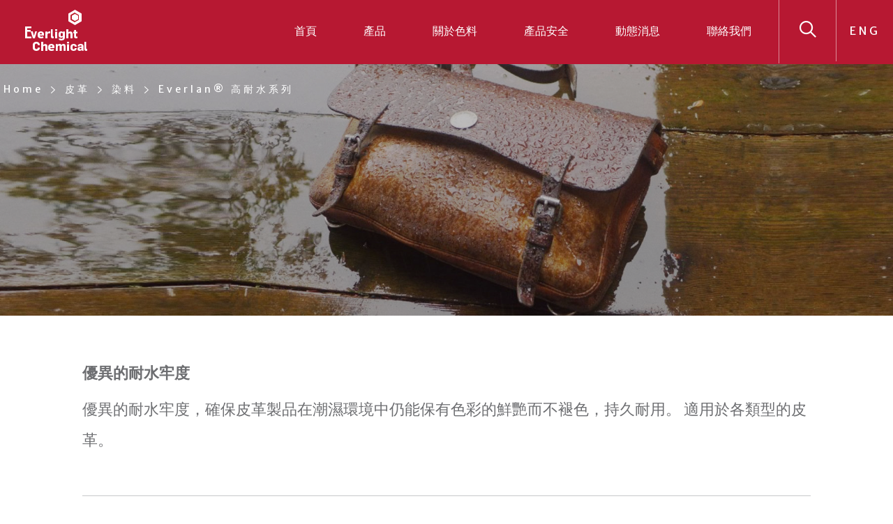

--- FILE ---
content_type: text/html; charset=UTF-8
request_url: https://everlight-ccbu.com/products/leather/leather-dyes/highwater/
body_size: 16217
content:

<!doctype html>
<!--[if lt IE 7]><html class="no-js ie ie6 lt-ie9 lt-ie8 lt-ie7" lang="zh-hant"> <![endif]-->
<!--[if IE 7]><html class="no-js ie ie7 lt-ie9 lt-ie8" lang="zh-hant"> <![endif]-->
<!--[if IE 8]><html class="no-js ie ie8 lt-ie9" lang="zh-hant"> <![endif]-->
<!--[if gt IE 8]><!--><html class="no-js" lang="zh-hant"> <!--<![endif]-->
<head><meta charset="UTF-8" /><script>if(navigator.userAgent.match(/MSIE|Internet Explorer/i)||navigator.userAgent.match(/Trident\/7\..*?rv:11/i)){var href=document.location.href;if(!href.match(/[?&]nowprocket/)){if(href.indexOf("?")==-1){if(href.indexOf("#")==-1){document.location.href=href+"?nowprocket=1"}else{document.location.href=href.replace("#","?nowprocket=1#")}}else{if(href.indexOf("#")==-1){document.location.href=href+"&nowprocket=1"}else{document.location.href=href.replace("#","&nowprocket=1#")}}}}</script><script>class RocketLazyLoadScripts{constructor(){this.v="1.2.4",this.triggerEvents=["keydown","mousedown","mousemove","touchmove","touchstart","touchend","wheel"],this.userEventHandler=this._triggerListener.bind(this),this.touchStartHandler=this._onTouchStart.bind(this),this.touchMoveHandler=this._onTouchMove.bind(this),this.touchEndHandler=this._onTouchEnd.bind(this),this.clickHandler=this._onClick.bind(this),this.interceptedClicks=[],window.addEventListener("pageshow",t=>{this.persisted=t.persisted}),window.addEventListener("DOMContentLoaded",()=>{this._preconnect3rdParties()}),this.delayedScripts={normal:[],async:[],defer:[]},this.trash=[],this.allJQueries=[]}_addUserInteractionListener(t){if(document.hidden){t._triggerListener();return}this.triggerEvents.forEach(e=>window.addEventListener(e,t.userEventHandler,{passive:!0})),window.addEventListener("touchstart",t.touchStartHandler,{passive:!0}),window.addEventListener("mousedown",t.touchStartHandler),document.addEventListener("visibilitychange",t.userEventHandler)}_removeUserInteractionListener(){this.triggerEvents.forEach(t=>window.removeEventListener(t,this.userEventHandler,{passive:!0})),document.removeEventListener("visibilitychange",this.userEventHandler)}_onTouchStart(t){"HTML"!==t.target.tagName&&(window.addEventListener("touchend",this.touchEndHandler),window.addEventListener("mouseup",this.touchEndHandler),window.addEventListener("touchmove",this.touchMoveHandler,{passive:!0}),window.addEventListener("mousemove",this.touchMoveHandler),t.target.addEventListener("click",this.clickHandler),this._renameDOMAttribute(t.target,"onclick","rocket-onclick"),this._pendingClickStarted())}_onTouchMove(t){window.removeEventListener("touchend",this.touchEndHandler),window.removeEventListener("mouseup",this.touchEndHandler),window.removeEventListener("touchmove",this.touchMoveHandler,{passive:!0}),window.removeEventListener("mousemove",this.touchMoveHandler),t.target.removeEventListener("click",this.clickHandler),this._renameDOMAttribute(t.target,"rocket-onclick","onclick"),this._pendingClickFinished()}_onTouchEnd(){window.removeEventListener("touchend",this.touchEndHandler),window.removeEventListener("mouseup",this.touchEndHandler),window.removeEventListener("touchmove",this.touchMoveHandler,{passive:!0}),window.removeEventListener("mousemove",this.touchMoveHandler)}_onClick(t){t.target.removeEventListener("click",this.clickHandler),this._renameDOMAttribute(t.target,"rocket-onclick","onclick"),this.interceptedClicks.push(t),t.preventDefault(),t.stopPropagation(),t.stopImmediatePropagation(),this._pendingClickFinished()}_replayClicks(){window.removeEventListener("touchstart",this.touchStartHandler,{passive:!0}),window.removeEventListener("mousedown",this.touchStartHandler),this.interceptedClicks.forEach(t=>{t.target.dispatchEvent(new MouseEvent("click",{view:t.view,bubbles:!0,cancelable:!0}))})}_waitForPendingClicks(){return new Promise(t=>{this._isClickPending?this._pendingClickFinished=t:t()})}_pendingClickStarted(){this._isClickPending=!0}_pendingClickFinished(){this._isClickPending=!1}_renameDOMAttribute(t,e,r){t.hasAttribute&&t.hasAttribute(e)&&(event.target.setAttribute(r,event.target.getAttribute(e)),event.target.removeAttribute(e))}_triggerListener(){this._removeUserInteractionListener(this),"loading"===document.readyState?document.addEventListener("DOMContentLoaded",this._loadEverythingNow.bind(this)):this._loadEverythingNow()}_preconnect3rdParties(){let t=[];document.querySelectorAll("script[type=rocketlazyloadscript][data-rocket-src]").forEach(e=>{let r=e.getAttribute("data-rocket-src");if(r&&0!==r.indexOf("data:")){0===r.indexOf("//")&&(r=location.protocol+r);try{let i=new URL(r).origin;i!==location.origin&&t.push({src:i,crossOrigin:e.crossOrigin||"module"===e.getAttribute("data-rocket-type")})}catch(n){}}}),t=[...new Map(t.map(t=>[JSON.stringify(t),t])).values()],this._batchInjectResourceHints(t,"preconnect")}async _loadEverythingNow(){this.lastBreath=Date.now(),this._delayEventListeners(),this._delayJQueryReady(this),this._handleDocumentWrite(),this._registerAllDelayedScripts(),this._preloadAllScripts(),await this._loadScriptsFromList(this.delayedScripts.normal),await this._loadScriptsFromList(this.delayedScripts.defer),await this._loadScriptsFromList(this.delayedScripts.async);try{await this._triggerDOMContentLoaded(),await this._pendingWebpackRequests(this),await this._triggerWindowLoad()}catch(t){console.error(t)}window.dispatchEvent(new Event("rocket-allScriptsLoaded")),this._waitForPendingClicks().then(()=>{this._replayClicks()}),this._emptyTrash()}_registerAllDelayedScripts(){document.querySelectorAll("script[type=rocketlazyloadscript]").forEach(t=>{t.hasAttribute("data-rocket-src")?t.hasAttribute("async")&&!1!==t.async?this.delayedScripts.async.push(t):t.hasAttribute("defer")&&!1!==t.defer||"module"===t.getAttribute("data-rocket-type")?this.delayedScripts.defer.push(t):this.delayedScripts.normal.push(t):this.delayedScripts.normal.push(t)})}async _transformScript(t){if(await this._littleBreath(),!0===t.noModule&&"noModule"in HTMLScriptElement.prototype){t.setAttribute("data-rocket-status","skipped");return}return new Promise(navigator.userAgent.indexOf("Firefox/")>0||""===navigator.vendor?e=>{let r=document.createElement("script");[...t.attributes].forEach(t=>{let e=t.nodeName;"type"!==e&&("data-rocket-type"===e&&(e="type"),"data-rocket-src"===e&&(e="src"),r.setAttribute(e,t.nodeValue))}),t.text&&(r.text=t.text),r.hasAttribute("src")?(r.addEventListener("load",e),r.addEventListener("error",e)):(r.text=t.text,e());try{t.parentNode.replaceChild(r,t)}catch(i){e()}}:e=>{function r(){t.setAttribute("data-rocket-status","failed"),e()}try{let i=t.getAttribute("data-rocket-type"),n=t.getAttribute("data-rocket-src");i?(t.type=i,t.removeAttribute("data-rocket-type")):t.removeAttribute("type"),t.addEventListener("load",function r(){t.setAttribute("data-rocket-status","executed"),e()}),t.addEventListener("error",r),n?(t.removeAttribute("data-rocket-src"),t.src=n):t.src="data:text/javascript;base64,"+window.btoa(unescape(encodeURIComponent(t.text)))}catch(s){r()}})}async _loadScriptsFromList(t){let e=t.shift();return e&&e.isConnected?(await this._transformScript(e),this._loadScriptsFromList(t)):Promise.resolve()}_preloadAllScripts(){this._batchInjectResourceHints([...this.delayedScripts.normal,...this.delayedScripts.defer,...this.delayedScripts.async],"preload")}_batchInjectResourceHints(t,e){var r=document.createDocumentFragment();t.forEach(t=>{let i=t.getAttribute&&t.getAttribute("data-rocket-src")||t.src;if(i){let n=document.createElement("link");n.href=i,n.rel=e,"preconnect"!==e&&(n.as="script"),t.getAttribute&&"module"===t.getAttribute("data-rocket-type")&&(n.crossOrigin=!0),t.crossOrigin&&(n.crossOrigin=t.crossOrigin),t.integrity&&(n.integrity=t.integrity),r.appendChild(n),this.trash.push(n)}}),document.head.appendChild(r)}_delayEventListeners(){let t={};function e(e,r){!function e(r){!t[r]&&(t[r]={originalFunctions:{add:r.addEventListener,remove:r.removeEventListener},eventsToRewrite:[]},r.addEventListener=function(){arguments[0]=i(arguments[0]),t[r].originalFunctions.add.apply(r,arguments)},r.removeEventListener=function(){arguments[0]=i(arguments[0]),t[r].originalFunctions.remove.apply(r,arguments)});function i(e){return t[r].eventsToRewrite.indexOf(e)>=0?"rocket-"+e:e}}(e),t[e].eventsToRewrite.push(r)}function r(t,e){let r=t[e];Object.defineProperty(t,e,{get:()=>r||function(){},set(i){t["rocket"+e]=r=i}})}e(document,"DOMContentLoaded"),e(window,"DOMContentLoaded"),e(window,"load"),e(window,"pageshow"),e(document,"readystatechange"),r(document,"onreadystatechange"),r(window,"onload"),r(window,"onpageshow")}_delayJQueryReady(t){let e;function r(t){return t.split(" ").map(t=>"load"===t||0===t.indexOf("load.")?"rocket-jquery-load":t).join(" ")}function i(i){if(i&&i.fn&&!t.allJQueries.includes(i)){i.fn.ready=i.fn.init.prototype.ready=function(e){return t.domReadyFired?e.bind(document)(i):document.addEventListener("rocket-DOMContentLoaded",()=>e.bind(document)(i)),i([])};let n=i.fn.on;i.fn.on=i.fn.init.prototype.on=function(){return this[0]===window&&("string"==typeof arguments[0]||arguments[0]instanceof String?arguments[0]=r(arguments[0]):"object"==typeof arguments[0]&&Object.keys(arguments[0]).forEach(t=>{let e=arguments[0][t];delete arguments[0][t],arguments[0][r(t)]=e})),n.apply(this,arguments),this},t.allJQueries.push(i)}e=i}i(window.jQuery),Object.defineProperty(window,"jQuery",{get:()=>e,set(t){i(t)}})}async _pendingWebpackRequests(t){let e=document.querySelector("script[data-webpack]");async function r(){return new Promise(t=>{e.addEventListener("load",t),e.addEventListener("error",t)})}e&&(await r(),await t._requestAnimFrame(),await t._pendingWebpackRequests(t))}async _triggerDOMContentLoaded(){this.domReadyFired=!0,await this._littleBreath(),document.dispatchEvent(new Event("rocket-DOMContentLoaded")),await this._littleBreath(),window.dispatchEvent(new Event("rocket-DOMContentLoaded")),await this._littleBreath(),document.dispatchEvent(new Event("rocket-readystatechange")),await this._littleBreath(),document.rocketonreadystatechange&&document.rocketonreadystatechange()}async _triggerWindowLoad(){await this._littleBreath(),window.dispatchEvent(new Event("rocket-load")),await this._littleBreath(),window.rocketonload&&window.rocketonload(),await this._littleBreath(),this.allJQueries.forEach(t=>t(window).trigger("rocket-jquery-load")),await this._littleBreath();let t=new Event("rocket-pageshow");t.persisted=this.persisted,window.dispatchEvent(t),await this._littleBreath(),window.rocketonpageshow&&window.rocketonpageshow({persisted:this.persisted})}_handleDocumentWrite(){let t=new Map;document.write=document.writeln=function(e){let r=document.currentScript;r||console.error("WPRocket unable to document.write this: "+e);let i=document.createRange(),n=r.parentElement,s=t.get(r);void 0===s&&(s=r.nextSibling,t.set(r,s));let a=document.createDocumentFragment();i.setStart(a,0),a.appendChild(i.createContextualFragment(e)),n.insertBefore(a,s)}}async _littleBreath(){Date.now()-this.lastBreath>45&&(await this._requestAnimFrame(),this.lastBreath=Date.now())}async _requestAnimFrame(){return document.hidden?new Promise(t=>setTimeout(t)):new Promise(t=>requestAnimationFrame(t))}_emptyTrash(){this.trash.forEach(t=>t.remove())}static run(){let t=new RocketLazyLoadScripts;t._addUserInteractionListener(t)}}RocketLazyLoadScripts.run();</script>

    
        <title>
                            Everlan® 高耐水系列 - Everlight Colorants - Everlight Colorants
                    </title>
    <meta name="description" content="永光化學色料事業主要產品為染料及功能性色料。">
    <!-- <link rel="stylesheet" href="/wp-content/themes/everlight/style.css" type="text/css" media="screen" /> -->
    
    <meta http-equiv="X-UA-Compatible" content="IE=edge">
    <meta name="viewport" content="width=device-width, initial-scale=1.0">
    <script type="rocketlazyloadscript" data-minify="1" data-rocket-src="https://everlight-ccbu.com/wp-content/cache/min/1/wp-content/themes/everlight/everlight-src/markup/public/js/main.js?ver=1756364605" defer></script>
    <link rel="icon" href="https://everlight-ccbu.com/wp-content/themes/everlight/favicon.ico" type="image/x-icon">
    <link rel="author" href="https://everlight-ccbu.com/wp-content/themes/everlight/humans.txt" />
    <link rel="pingback" href="https://everlight-ccbu.com/xmlrpc.php" />
    <link href="https://fonts.googleapis.com/css?family=Merriweather+Sans:400,700,800" rel="stylesheet">
    <link data-minify="1" media="all" rel="stylesheet" href="https://everlight-ccbu.com/wp-content/cache/min/1/wp-content/themes/everlight/everlight-src/markup/public/style.css?ver=1756364605">
    <!-- Global site tag (gtag.js) - Google Analytics -->
<script type="rocketlazyloadscript" async data-rocket-src="https://www.googletagmanager.com/gtag/js?id=UA-127131242-1"></script>
<script type="rocketlazyloadscript">
  window.dataLayer = window.dataLayer || [];
  function gtag(){dataLayer.push(arguments);}
  gtag('js', new Date());

  gtag('config', 'UA-127131242-1');
</script>

    <base href="https://everlight-ccbu.com">

    <meta name='robots' content='index, follow, max-image-preview:large, max-snippet:-1, max-video-preview:-1' />
<link rel="alternate" hreflang="zh-hant" href="https://everlight-ccbu.com/products/leather/leather-dyes/highwater/" />
<link rel="alternate" hreflang="en" href="https://everlight-ccbu.com/en/products/leather/leather-dyes/highwater/" />

	<!-- This site is optimized with the Yoast SEO plugin v22.6 - https://yoast.com/wordpress/plugins/seo/ -->
	<meta name="description" content="永光化學色料事業提供主要產品為染料及功能性色料，染料用於天然纖維、人造纖維、紙、皮革、 金屬染色等多種用途之染色功能性色料用於數位列印系統及太陽能發電等方面。我們擁有先進的生產設備及完善的ISO 9001品質管理系統，以世界級品質的產品、合理的價格， 快速供貨予客戶，行銷網遍佈全球五大洲、近一百個國家，已建立優良的品牌形象，廣受客戶信賴與肯定。" />
	<link rel="canonical" href="https://everlight-ccbu.com/products/leather/leather-dyes/highwater/" />
	<meta property="og:locale" content="zh_TW" />
	<meta property="og:type" content="article" />
	<meta property="og:title" content="Everlan® 高耐水系列 - Everlight Colorants" />
	<meta property="og:description" content="永光化學色料事業提供主要產品為染料及功能性色料，染料用於天然纖維、人造纖維、紙、皮革、 金屬染色等多種用途之染色功能性色料用於數位列印系統及太陽能發電等方面。我們擁有先進的生產設備及完善的ISO 9001品質管理系統，以世界級品質的產品、合理的價格， 快速供貨予客戶，行銷網遍佈全球五大洲、近一百個國家，已建立優良的品牌形象，廣受客戶信賴與肯定。" />
	<meta property="og:url" content="https://everlight-ccbu.com/products/leather/leather-dyes/highwater/" />
	<meta property="og:site_name" content="Everlight Colorants" />
	<meta property="article:publisher" content="https://www.facebook.com/EverlightChemical" />
	<meta property="article:modified_time" content="2024-10-18T07:05:42+00:00" />
	<meta name="twitter:card" content="summary_large_image" />
	<script type="application/ld+json" class="yoast-schema-graph">{"@context":"https://schema.org","@graph":[{"@type":"WebPage","@id":"https://everlight-ccbu.com/products/leather/leather-dyes/highwater/","url":"https://everlight-ccbu.com/products/leather/leather-dyes/highwater/","name":"Everlan® 高耐水系列 - Everlight Colorants","isPartOf":{"@id":"https://everlight-ccbu.com/#website"},"datePublished":"2018-05-31T08:59:16+00:00","dateModified":"2024-10-18T07:05:42+00:00","description":"永光化學色料事業提供主要產品為染料及功能性色料，染料用於天然纖維、人造纖維、紙、皮革、 金屬染色等多種用途之染色功能性色料用於數位列印系統及太陽能發電等方面。我們擁有先進的生產設備及完善的ISO 9001品質管理系統，以世界級品質的產品、合理的價格， 快速供貨予客戶，行銷網遍佈全球五大洲、近一百個國家，已建立優良的品牌形象，廣受客戶信賴與肯定。","breadcrumb":{"@id":"https://everlight-ccbu.com/products/leather/leather-dyes/highwater/#breadcrumb"},"inLanguage":"zh-TW","potentialAction":[{"@type":"ReadAction","target":["https://everlight-ccbu.com/products/leather/leather-dyes/highwater/"]}]},{"@type":"BreadcrumbList","@id":"https://everlight-ccbu.com/products/leather/leather-dyes/highwater/#breadcrumb","itemListElement":[{"@type":"ListItem","position":1,"name":"首頁","item":"https://everlight-ccbu.com/"},{"@type":"ListItem","position":2,"name":"皮革","item":"https://everlight-ccbu.com/products/leather/"},{"@type":"ListItem","position":3,"name":"染料","item":"https://everlight-ccbu.com/products/leather/leather-dyes/"},{"@type":"ListItem","position":4,"name":"Everlan® 高耐水系列"}]},{"@type":"WebSite","@id":"https://everlight-ccbu.com/#website","url":"https://everlight-ccbu.com/","name":"Everlight Colorants","description":"永光化學色料事業主要產品為染料及功能性色料。","potentialAction":[{"@type":"SearchAction","target":{"@type":"EntryPoint","urlTemplate":"https://everlight-ccbu.com/?s={search_term_string}"},"query-input":"required name=search_term_string"}],"inLanguage":"zh-TW"}]}</script>
	<!-- / Yoast SEO plugin. -->


<link rel='dns-prefetch' href='//js.hs-scripts.com' />
<script type="rocketlazyloadscript" data-rocket-type="text/javascript">
/* <![CDATA[ */
window._wpemojiSettings = {"baseUrl":"https:\/\/s.w.org\/images\/core\/emoji\/14.0.0\/72x72\/","ext":".png","svgUrl":"https:\/\/s.w.org\/images\/core\/emoji\/14.0.0\/svg\/","svgExt":".svg","source":{"concatemoji":"https:\/\/everlight-ccbu.com\/wp-includes\/js\/wp-emoji-release.min.js?ver=994a671acadfa46d0bfd5842a0b03307"}};
/*! This file is auto-generated */
!function(i,n){var o,s,e;function c(e){try{var t={supportTests:e,timestamp:(new Date).valueOf()};sessionStorage.setItem(o,JSON.stringify(t))}catch(e){}}function p(e,t,n){e.clearRect(0,0,e.canvas.width,e.canvas.height),e.fillText(t,0,0);var t=new Uint32Array(e.getImageData(0,0,e.canvas.width,e.canvas.height).data),r=(e.clearRect(0,0,e.canvas.width,e.canvas.height),e.fillText(n,0,0),new Uint32Array(e.getImageData(0,0,e.canvas.width,e.canvas.height).data));return t.every(function(e,t){return e===r[t]})}function u(e,t,n){switch(t){case"flag":return n(e,"\ud83c\udff3\ufe0f\u200d\u26a7\ufe0f","\ud83c\udff3\ufe0f\u200b\u26a7\ufe0f")?!1:!n(e,"\ud83c\uddfa\ud83c\uddf3","\ud83c\uddfa\u200b\ud83c\uddf3")&&!n(e,"\ud83c\udff4\udb40\udc67\udb40\udc62\udb40\udc65\udb40\udc6e\udb40\udc67\udb40\udc7f","\ud83c\udff4\u200b\udb40\udc67\u200b\udb40\udc62\u200b\udb40\udc65\u200b\udb40\udc6e\u200b\udb40\udc67\u200b\udb40\udc7f");case"emoji":return!n(e,"\ud83e\udef1\ud83c\udffb\u200d\ud83e\udef2\ud83c\udfff","\ud83e\udef1\ud83c\udffb\u200b\ud83e\udef2\ud83c\udfff")}return!1}function f(e,t,n){var r="undefined"!=typeof WorkerGlobalScope&&self instanceof WorkerGlobalScope?new OffscreenCanvas(300,150):i.createElement("canvas"),a=r.getContext("2d",{willReadFrequently:!0}),o=(a.textBaseline="top",a.font="600 32px Arial",{});return e.forEach(function(e){o[e]=t(a,e,n)}),o}function t(e){var t=i.createElement("script");t.src=e,t.defer=!0,i.head.appendChild(t)}"undefined"!=typeof Promise&&(o="wpEmojiSettingsSupports",s=["flag","emoji"],n.supports={everything:!0,everythingExceptFlag:!0},e=new Promise(function(e){i.addEventListener("DOMContentLoaded",e,{once:!0})}),new Promise(function(t){var n=function(){try{var e=JSON.parse(sessionStorage.getItem(o));if("object"==typeof e&&"number"==typeof e.timestamp&&(new Date).valueOf()<e.timestamp+604800&&"object"==typeof e.supportTests)return e.supportTests}catch(e){}return null}();if(!n){if("undefined"!=typeof Worker&&"undefined"!=typeof OffscreenCanvas&&"undefined"!=typeof URL&&URL.createObjectURL&&"undefined"!=typeof Blob)try{var e="postMessage("+f.toString()+"("+[JSON.stringify(s),u.toString(),p.toString()].join(",")+"));",r=new Blob([e],{type:"text/javascript"}),a=new Worker(URL.createObjectURL(r),{name:"wpTestEmojiSupports"});return void(a.onmessage=function(e){c(n=e.data),a.terminate(),t(n)})}catch(e){}c(n=f(s,u,p))}t(n)}).then(function(e){for(var t in e)n.supports[t]=e[t],n.supports.everything=n.supports.everything&&n.supports[t],"flag"!==t&&(n.supports.everythingExceptFlag=n.supports.everythingExceptFlag&&n.supports[t]);n.supports.everythingExceptFlag=n.supports.everythingExceptFlag&&!n.supports.flag,n.DOMReady=!1,n.readyCallback=function(){n.DOMReady=!0}}).then(function(){return e}).then(function(){var e;n.supports.everything||(n.readyCallback(),(e=n.source||{}).concatemoji?t(e.concatemoji):e.wpemoji&&e.twemoji&&(t(e.twemoji),t(e.wpemoji)))}))}((window,document),window._wpemojiSettings);
/* ]]> */
</script>
<style id='wp-emoji-styles-inline-css' type='text/css'>

	img.wp-smiley, img.emoji {
		display: inline !important;
		border: none !important;
		box-shadow: none !important;
		height: 1em !important;
		width: 1em !important;
		margin: 0 0.07em !important;
		vertical-align: -0.1em !important;
		background: none !important;
		padding: 0 !important;
	}
</style>
<link rel='stylesheet' id='wp-block-library-css' href='https://everlight-ccbu.com/wp-includes/css/dist/block-library/style.min.css?ver=994a671acadfa46d0bfd5842a0b03307' type='text/css' media='all' />
<style id='classic-theme-styles-inline-css' type='text/css'>
/*! This file is auto-generated */
.wp-block-button__link{color:#fff;background-color:#32373c;border-radius:9999px;box-shadow:none;text-decoration:none;padding:calc(.667em + 2px) calc(1.333em + 2px);font-size:1.125em}.wp-block-file__button{background:#32373c;color:#fff;text-decoration:none}
</style>
<style id='global-styles-inline-css' type='text/css'>
body{--wp--preset--color--black: #000000;--wp--preset--color--cyan-bluish-gray: #abb8c3;--wp--preset--color--white: #ffffff;--wp--preset--color--pale-pink: #f78da7;--wp--preset--color--vivid-red: #cf2e2e;--wp--preset--color--luminous-vivid-orange: #ff6900;--wp--preset--color--luminous-vivid-amber: #fcb900;--wp--preset--color--light-green-cyan: #7bdcb5;--wp--preset--color--vivid-green-cyan: #00d084;--wp--preset--color--pale-cyan-blue: #8ed1fc;--wp--preset--color--vivid-cyan-blue: #0693e3;--wp--preset--color--vivid-purple: #9b51e0;--wp--preset--gradient--vivid-cyan-blue-to-vivid-purple: linear-gradient(135deg,rgba(6,147,227,1) 0%,rgb(155,81,224) 100%);--wp--preset--gradient--light-green-cyan-to-vivid-green-cyan: linear-gradient(135deg,rgb(122,220,180) 0%,rgb(0,208,130) 100%);--wp--preset--gradient--luminous-vivid-amber-to-luminous-vivid-orange: linear-gradient(135deg,rgba(252,185,0,1) 0%,rgba(255,105,0,1) 100%);--wp--preset--gradient--luminous-vivid-orange-to-vivid-red: linear-gradient(135deg,rgba(255,105,0,1) 0%,rgb(207,46,46) 100%);--wp--preset--gradient--very-light-gray-to-cyan-bluish-gray: linear-gradient(135deg,rgb(238,238,238) 0%,rgb(169,184,195) 100%);--wp--preset--gradient--cool-to-warm-spectrum: linear-gradient(135deg,rgb(74,234,220) 0%,rgb(151,120,209) 20%,rgb(207,42,186) 40%,rgb(238,44,130) 60%,rgb(251,105,98) 80%,rgb(254,248,76) 100%);--wp--preset--gradient--blush-light-purple: linear-gradient(135deg,rgb(255,206,236) 0%,rgb(152,150,240) 100%);--wp--preset--gradient--blush-bordeaux: linear-gradient(135deg,rgb(254,205,165) 0%,rgb(254,45,45) 50%,rgb(107,0,62) 100%);--wp--preset--gradient--luminous-dusk: linear-gradient(135deg,rgb(255,203,112) 0%,rgb(199,81,192) 50%,rgb(65,88,208) 100%);--wp--preset--gradient--pale-ocean: linear-gradient(135deg,rgb(255,245,203) 0%,rgb(182,227,212) 50%,rgb(51,167,181) 100%);--wp--preset--gradient--electric-grass: linear-gradient(135deg,rgb(202,248,128) 0%,rgb(113,206,126) 100%);--wp--preset--gradient--midnight: linear-gradient(135deg,rgb(2,3,129) 0%,rgb(40,116,252) 100%);--wp--preset--font-size--small: 13px;--wp--preset--font-size--medium: 20px;--wp--preset--font-size--large: 36px;--wp--preset--font-size--x-large: 42px;--wp--preset--spacing--20: 0.44rem;--wp--preset--spacing--30: 0.67rem;--wp--preset--spacing--40: 1rem;--wp--preset--spacing--50: 1.5rem;--wp--preset--spacing--60: 2.25rem;--wp--preset--spacing--70: 3.38rem;--wp--preset--spacing--80: 5.06rem;--wp--preset--shadow--natural: 6px 6px 9px rgba(0, 0, 0, 0.2);--wp--preset--shadow--deep: 12px 12px 50px rgba(0, 0, 0, 0.4);--wp--preset--shadow--sharp: 6px 6px 0px rgba(0, 0, 0, 0.2);--wp--preset--shadow--outlined: 6px 6px 0px -3px rgba(255, 255, 255, 1), 6px 6px rgba(0, 0, 0, 1);--wp--preset--shadow--crisp: 6px 6px 0px rgba(0, 0, 0, 1);}:where(.is-layout-flex){gap: 0.5em;}:where(.is-layout-grid){gap: 0.5em;}body .is-layout-flow > .alignleft{float: left;margin-inline-start: 0;margin-inline-end: 2em;}body .is-layout-flow > .alignright{float: right;margin-inline-start: 2em;margin-inline-end: 0;}body .is-layout-flow > .aligncenter{margin-left: auto !important;margin-right: auto !important;}body .is-layout-constrained > .alignleft{float: left;margin-inline-start: 0;margin-inline-end: 2em;}body .is-layout-constrained > .alignright{float: right;margin-inline-start: 2em;margin-inline-end: 0;}body .is-layout-constrained > .aligncenter{margin-left: auto !important;margin-right: auto !important;}body .is-layout-constrained > :where(:not(.alignleft):not(.alignright):not(.alignfull)){max-width: var(--wp--style--global--content-size);margin-left: auto !important;margin-right: auto !important;}body .is-layout-constrained > .alignwide{max-width: var(--wp--style--global--wide-size);}body .is-layout-flex{display: flex;}body .is-layout-flex{flex-wrap: wrap;align-items: center;}body .is-layout-flex > *{margin: 0;}body .is-layout-grid{display: grid;}body .is-layout-grid > *{margin: 0;}:where(.wp-block-columns.is-layout-flex){gap: 2em;}:where(.wp-block-columns.is-layout-grid){gap: 2em;}:where(.wp-block-post-template.is-layout-flex){gap: 1.25em;}:where(.wp-block-post-template.is-layout-grid){gap: 1.25em;}.has-black-color{color: var(--wp--preset--color--black) !important;}.has-cyan-bluish-gray-color{color: var(--wp--preset--color--cyan-bluish-gray) !important;}.has-white-color{color: var(--wp--preset--color--white) !important;}.has-pale-pink-color{color: var(--wp--preset--color--pale-pink) !important;}.has-vivid-red-color{color: var(--wp--preset--color--vivid-red) !important;}.has-luminous-vivid-orange-color{color: var(--wp--preset--color--luminous-vivid-orange) !important;}.has-luminous-vivid-amber-color{color: var(--wp--preset--color--luminous-vivid-amber) !important;}.has-light-green-cyan-color{color: var(--wp--preset--color--light-green-cyan) !important;}.has-vivid-green-cyan-color{color: var(--wp--preset--color--vivid-green-cyan) !important;}.has-pale-cyan-blue-color{color: var(--wp--preset--color--pale-cyan-blue) !important;}.has-vivid-cyan-blue-color{color: var(--wp--preset--color--vivid-cyan-blue) !important;}.has-vivid-purple-color{color: var(--wp--preset--color--vivid-purple) !important;}.has-black-background-color{background-color: var(--wp--preset--color--black) !important;}.has-cyan-bluish-gray-background-color{background-color: var(--wp--preset--color--cyan-bluish-gray) !important;}.has-white-background-color{background-color: var(--wp--preset--color--white) !important;}.has-pale-pink-background-color{background-color: var(--wp--preset--color--pale-pink) !important;}.has-vivid-red-background-color{background-color: var(--wp--preset--color--vivid-red) !important;}.has-luminous-vivid-orange-background-color{background-color: var(--wp--preset--color--luminous-vivid-orange) !important;}.has-luminous-vivid-amber-background-color{background-color: var(--wp--preset--color--luminous-vivid-amber) !important;}.has-light-green-cyan-background-color{background-color: var(--wp--preset--color--light-green-cyan) !important;}.has-vivid-green-cyan-background-color{background-color: var(--wp--preset--color--vivid-green-cyan) !important;}.has-pale-cyan-blue-background-color{background-color: var(--wp--preset--color--pale-cyan-blue) !important;}.has-vivid-cyan-blue-background-color{background-color: var(--wp--preset--color--vivid-cyan-blue) !important;}.has-vivid-purple-background-color{background-color: var(--wp--preset--color--vivid-purple) !important;}.has-black-border-color{border-color: var(--wp--preset--color--black) !important;}.has-cyan-bluish-gray-border-color{border-color: var(--wp--preset--color--cyan-bluish-gray) !important;}.has-white-border-color{border-color: var(--wp--preset--color--white) !important;}.has-pale-pink-border-color{border-color: var(--wp--preset--color--pale-pink) !important;}.has-vivid-red-border-color{border-color: var(--wp--preset--color--vivid-red) !important;}.has-luminous-vivid-orange-border-color{border-color: var(--wp--preset--color--luminous-vivid-orange) !important;}.has-luminous-vivid-amber-border-color{border-color: var(--wp--preset--color--luminous-vivid-amber) !important;}.has-light-green-cyan-border-color{border-color: var(--wp--preset--color--light-green-cyan) !important;}.has-vivid-green-cyan-border-color{border-color: var(--wp--preset--color--vivid-green-cyan) !important;}.has-pale-cyan-blue-border-color{border-color: var(--wp--preset--color--pale-cyan-blue) !important;}.has-vivid-cyan-blue-border-color{border-color: var(--wp--preset--color--vivid-cyan-blue) !important;}.has-vivid-purple-border-color{border-color: var(--wp--preset--color--vivid-purple) !important;}.has-vivid-cyan-blue-to-vivid-purple-gradient-background{background: var(--wp--preset--gradient--vivid-cyan-blue-to-vivid-purple) !important;}.has-light-green-cyan-to-vivid-green-cyan-gradient-background{background: var(--wp--preset--gradient--light-green-cyan-to-vivid-green-cyan) !important;}.has-luminous-vivid-amber-to-luminous-vivid-orange-gradient-background{background: var(--wp--preset--gradient--luminous-vivid-amber-to-luminous-vivid-orange) !important;}.has-luminous-vivid-orange-to-vivid-red-gradient-background{background: var(--wp--preset--gradient--luminous-vivid-orange-to-vivid-red) !important;}.has-very-light-gray-to-cyan-bluish-gray-gradient-background{background: var(--wp--preset--gradient--very-light-gray-to-cyan-bluish-gray) !important;}.has-cool-to-warm-spectrum-gradient-background{background: var(--wp--preset--gradient--cool-to-warm-spectrum) !important;}.has-blush-light-purple-gradient-background{background: var(--wp--preset--gradient--blush-light-purple) !important;}.has-blush-bordeaux-gradient-background{background: var(--wp--preset--gradient--blush-bordeaux) !important;}.has-luminous-dusk-gradient-background{background: var(--wp--preset--gradient--luminous-dusk) !important;}.has-pale-ocean-gradient-background{background: var(--wp--preset--gradient--pale-ocean) !important;}.has-electric-grass-gradient-background{background: var(--wp--preset--gradient--electric-grass) !important;}.has-midnight-gradient-background{background: var(--wp--preset--gradient--midnight) !important;}.has-small-font-size{font-size: var(--wp--preset--font-size--small) !important;}.has-medium-font-size{font-size: var(--wp--preset--font-size--medium) !important;}.has-large-font-size{font-size: var(--wp--preset--font-size--large) !important;}.has-x-large-font-size{font-size: var(--wp--preset--font-size--x-large) !important;}
.wp-block-navigation a:where(:not(.wp-element-button)){color: inherit;}
:where(.wp-block-post-template.is-layout-flex){gap: 1.25em;}:where(.wp-block-post-template.is-layout-grid){gap: 1.25em;}
:where(.wp-block-columns.is-layout-flex){gap: 2em;}:where(.wp-block-columns.is-layout-grid){gap: 2em;}
.wp-block-pullquote{font-size: 1.5em;line-height: 1.6;}
</style>
<link rel="https://api.w.org/" href="https://everlight-ccbu.com/wp-json/" /><link rel="alternate" type="application/json" href="https://everlight-ccbu.com/wp-json/wp/v2/products/787" /><link rel="EditURI" type="application/rsd+xml" title="RSD" href="https://everlight-ccbu.com/xmlrpc.php?rsd" />

<link rel='shortlink' href='https://everlight-ccbu.com/?p=787' />
<link rel="alternate" type="application/json+oembed" href="https://everlight-ccbu.com/wp-json/oembed/1.0/embed?url=https%3A%2F%2Feverlight-ccbu.com%2Fproducts%2Fleather%2Fleather-dyes%2Fhighwater%2F" />
<link rel="alternate" type="text/xml+oembed" href="https://everlight-ccbu.com/wp-json/oembed/1.0/embed?url=https%3A%2F%2Feverlight-ccbu.com%2Fproducts%2Fleather%2Fleather-dyes%2Fhighwater%2F&#038;format=xml" />
<meta name="generator" content="WPML ver:4.0.5 stt:62,1;" />

		<!-- GA Google Analytics @ https://m0n.co/ga -->
		<script type="rocketlazyloadscript" async data-rocket-src="https://www.googletagmanager.com/gtag/js?id=G-421ZCH2ND0"></script>
		<script type="rocketlazyloadscript">
			window.dataLayer = window.dataLayer || [];
			function gtag(){dataLayer.push(arguments);}
			gtag('js', new Date());
			gtag('config', 'G-421ZCH2ND0');
		</script>

				<!-- DO NOT COPY THIS SNIPPET! Start of Page Analytics Tracking for HubSpot WordPress plugin v11.1.66-->
			<script type="rocketlazyloadscript" class="hsq-set-content-id" data-content-id="blog-post">
				var _hsq = _hsq || [];
				_hsq.push(["setContentType", "blog-post"]);
			</script>
			<!-- DO NOT COPY THIS SNIPPET! End of Page Analytics Tracking for HubSpot WordPress plugin -->
			<script type="rocketlazyloadscript" data-rocket-type="text/javascript">
	window._se_plugin_version = '8.1.9';
</script>
<style>
.product-nav-holder {
    position: absolute;
    max-width: 1320px;
    margin: 0 auto;
    width: 100%;
    left: 0;
    right: 0;
    top: 100%;
    background: #B71832;
    border-top: 1px solid #fff;
    padding: 32px 16px;
    display: flex;
	justify-content: center;
}
.product-nav-item {
    display: flex;
    flex-direction: column;
    gap: 12px;
    padding: 0 20px;
	width: 14%;
}
/* .product-nav-item:first-of-type {
 	width: 20%;	
} */
.product-nav-title {
    font-weight: 700;
    font-size: 16px;
}
.product-nav-item ul {
    display: flex;
    flex-direction: column;
    gap: 12px;
    font-weight: 400;
    font-size: 14px;
}
.product-nav-item ul li a:hover,
.product-nav-title a:hover  {
 	color: #d9d9d9;
}
.product-nav .dropdown-holder {
    display: none!important;
}
@media (max-width: 767px) {
    .product-nav .dropdown-holder {
        display: block !important;
    }
}
</style>
<script type="rocketlazyloadscript" data-minify="1" data-rocket-src="https://everlight-ccbu.com/wp-content/cache/min/1/jquery-3.7.1.min.js?ver=1756364605"></script>
<script type="rocketlazyloadscript">
$(function () {
    function initNavHover() {
        $('.product-nav, .product-nav-holder').off('mouseenter mouseleave');

        if ($(window).width() > 767) {
            const nav = $('.product-nav'),
                  holder = $('.product-nav-holder');

            const toggle = show => {
                nav.toggleClass('hover', show);
                holder.toggle(show);
            };

            nav.add(holder).hover(
                () => toggle(true),
                () => setTimeout(() => {
                    if (!nav.is(':hover') && !holder.is(':hover')) toggle(false);
                }, 50)
            );
        }
    }

    initNavHover();
    $(window).on('resize', initNavHover);
});
</script>
<script type="rocketlazyloadscript">document.addEventListener('DOMContentLoaded', function() {
  // Check if '/news' is in the URL path
  if (window.location.pathname.includes('/news')) {
	console.log('Run the news script!');
    const itemsPerPage = 10;

    // Inject CSS to hide items
    const style = document.createElement('style');
    style.innerHTML = '.news_item.is-hidden { display: none; }';
    document.head.appendChild(style);

    const loadMoreButton = document.querySelector('.show-more');
    
    if (loadMoreButton) {
      loadMoreButton.addEventListener('click', function() {
        const hiddenItems = document.querySelectorAll('.news_item.is-hidden');

        // Show the next 10 items
        for (let i = 0; i < Math.min(itemsPerPage, hiddenItems.length); i++) {
          hiddenItems[i].classList.remove('is-hidden');
        }

        // Hide button if no hidden items left
        if (document.querySelectorAll('.news_item.is-hidden').length === 0) {
          loadMoreButton.style.display = 'none';
        }
      });
    }
  }
});
</script><noscript><style id="rocket-lazyload-nojs-css">.rll-youtube-player, [data-lazy-src]{display:none !important;}</style></noscript>
			</head>

	<body class="lang-zh-hant">
    <div id="wrapper">
      <header id="header">
	<div class="logo">
		<a href="http://www.ecic.com/"><img src="data:image/svg+xml,%3Csvg%20xmlns='http://www.w3.org/2000/svg'%20viewBox='0%200%200%200'%3E%3C/svg%3E" alt="Everlight Colorants" data-lazy-src="/wp-content/themes/everlight/everlight-src/markup/src/images/logo.svg"><noscript><img src="/wp-content/themes/everlight/everlight-src/markup/src/images/logo.svg" alt="Everlight Colorants"></noscript></a>
	</div>
	<nav id="nav">
		<a href="#" class="nav-opener"><span></span></a>
		<div class="nav-drop">
			<div class="nav-wrap">
				<div class="nav-hold">
					<form class="form-search" action="#">
						<div class="form-hold">
						  <input type="search" name="s" id="s" placeholder="搜尋">
							<button type="submit"><span class="icon-search"></span> <span class="txt">搜尋</span></button>
						</div>
					</form>
					<ul class="menu">
            			<li><a href="https://everlight-ccbu.com">首頁</a></li>
						<li class="product-nav">
							<div class="nav-link">產品</div>
							<a href="#" class="opener"></a>
							<div class="dropdown-holder">
																	<div class="dropdown-item">
										<span class="dropdown-title">
											<a href="https://everlight-ccbu.com/products/textile/">紡織</a>
																							<a href="#" class="opener" data-id="40"></a>
																					</span>
																					<ul>
																									<li><a href="https://everlight-ccbu.com/products/textile/reactive-dyes/">反應性染料</a></li>
																									<li><a href="https://everlight-ccbu.com/products/textile/reactive-dyes-everzol-erc-solution/">反應性染料 Everzol ERC Solution</a></li>
																									<li><a href="https://everlight-ccbu.com/products/textile/direct-dyes/">直接性染料</a></li>
																									<li><a href="https://everlight-ccbu.com/products/textile/acid-dyes/">酸性染料</a></li>
																									<li><a href="https://everlight-ccbu.com/products/textile/inks-for-textile-digital-printing/">數位紡織墨水</a></li>
																									<li><a href="https://everlight-ccbu.com/products/textile/auxiliaries-for-textile/">助劑</a></li>
																									<li><a href="https://everlight-ccbu.com/products/textile/cse-color-service-system/">CSE色彩服務系統</a></li>
																									<li><a href="https://everlight-ccbu.com/products/textile/e-brochure/">電子型錄</a></li>
																																			</ul>
																			</div>
                													<div class="dropdown-item">
										<span class="dropdown-title">
											<a href="https://everlight-ccbu.com/products/leather/">皮革</a>
																							<a href="#" class="opener" data-id="755"></a>
																					</span>
																					<ul>
																									<li><a href="https://everlight-ccbu.com/products/leather/leather-dyes/">染料</a></li>
																									<li><a href="https://everlight-ccbu.com/products/leather/auxiliaries/">助劑</a></li>
																									<li><a href="https://everlight-ccbu.com/products/leather/everjet/">數位皮革墨水</a></li>
																									<li><a href="https://everlight-ccbu.com/products/leather/application/">產業應用</a></li>
																									<li><a href="https://everlight-ccbu.com/products/leather/fashion-trend/">流行趨勢</a></li>
																									<li><a href="https://everlight-ccbu.com/products/leather/e-brochure-2/">電子型錄</a></li>
																																			</ul>
																			</div>
                													<div class="dropdown-item">
										<span class="dropdown-title">
											<a href="https://everlight-ccbu.com/products/everanod/">金屬</a>
																							<a href="#" class="opener" data-id="815"></a>
																					</span>
																					<ul>
																									<li><a href="https://everlight-ccbu.com/products/everanod/anodized-dyestuff/">鋁陽極染料</a></li>
																									<li><a href="https://everlight-ccbu.com/products/everanod/rs/">三價鉻鈍化染料</a></li>
																																			</ul>
																			</div>
                													<div class="dropdown-item">
										<span class="dropdown-title">
											<a href="https://everlight-ccbu.com/products/paper/">紙用</a>
																							<a href="#" class="opener" data-id="697"></a>
																					</span>
																					<ul>
																									<li><a href="https://everlight-ccbu.com/products/paper/liquid/">液態染料</a></li>
																									<li><a href="https://everlight-ccbu.com/products/paper/powder/">粉態染料</a></li>
																									<li><a href="https://everlight-ccbu.com/products/paper/application/">產業應用</a></li>
																									<li><a href="https://everlight-ccbu.com/products/paper/trend/">流行趨勢</a></li>
																									<li><a href="https://everlight-ccbu.com/products/paper/e-brochure-2/">電子型錄</a></li>
																																			</ul>
																			</div>
                													<div class="dropdown-item">
										<span class="dropdown-title">
											<a href="https://everlight-ccbu.com/products/everco-pur/">PUR 貼合膠</a>
																							<a href="#" class="opener" data-id="915"></a>
																					</span>
																					<ul>
																									<li><a href="https://everlight-ccbu.com/products/everco-pur/evereco-pur/">濕氣反應型貼合膠</a></li>
																									<li><a href="https://everlight-ccbu.com/products/everco-pur/rc-01-rc-02/">清洗劑（液態）</a></li>
																									<li><a href="https://everlight-ccbu.com/products/everco-pur/e-brochure/">電子型錄</a></li>
																																			</ul>
																			</div>
                													<div class="dropdown-item">
										<span class="dropdown-title">
											<a href="https://everlight-ccbu.com/products/third-generation-pv-materials/">第三代光能材料</a>
																							<a href="#" class="opener" data-id="13519"></a>
																					</span>
																					<ul>
																									<li><a href="https://everlight-ccbu.com/products/third-generation-pv-materials/dsc-sensitizers/">敏化電池染料</a></li>
																									<li><a href="https://everlight-ccbu.com/products/third-generation-pv-materials/sealants/">封裝膠</a></li>
																									<li><a href="https://everlight-ccbu.com/products/third-generation-pv-materials/e-brochure/">電子型錄</a></li>
																									<li><a href="https://everlight-ccbu.com/products/third-generation-pv-materials/academic-citations/">學術引用</a></li>
																																			</ul>
																			</div>
                											</div>
						</li>
						<li><a href="/about">關於色料</a></li>
            			<li><a href="/product-safety">產品安全</a></li>
						<li><a href="/news">動態消息</a></li>
						<li><a href="/contact">聯絡我們</a></li>
					</ul>
					<div class="product-nav-holder" style="display:none;">
													<div class="product-nav-item">
								<span class="product-nav-title">
									<a href="https://everlight-ccbu.com/products/textile/">紡織</a>
																			<a href="#" class="opener" data-id="40"></a>
																	</span>
																	<ul>
																					<li><a href="https://everlight-ccbu.com/products/textile/reactive-dyes/">反應性染料</a></li>
																					<li><a href="https://everlight-ccbu.com/products/textile/reactive-dyes-everzol-erc-solution/">反應性染料 Everzol ERC Solution</a></li>
																					<li><a href="https://everlight-ccbu.com/products/textile/direct-dyes/">直接性染料</a></li>
																					<li><a href="https://everlight-ccbu.com/products/textile/acid-dyes/">酸性染料</a></li>
																					<li><a href="https://everlight-ccbu.com/products/textile/inks-for-textile-digital-printing/">數位紡織墨水</a></li>
																					<li><a href="https://everlight-ccbu.com/products/textile/auxiliaries-for-textile/">助劑</a></li>
																					<li><a href="https://everlight-ccbu.com/products/textile/cse-color-service-system/">CSE色彩服務系統</a></li>
																					<li><a href="https://everlight-ccbu.com/products/textile/e-brochure/">電子型錄</a></li>
																													</ul>
															</div>
													<div class="product-nav-item">
								<span class="product-nav-title">
									<a href="https://everlight-ccbu.com/products/leather/">皮革</a>
																			<a href="#" class="opener" data-id="755"></a>
																	</span>
																	<ul>
																					<li><a href="https://everlight-ccbu.com/products/leather/leather-dyes/">染料</a></li>
																					<li><a href="https://everlight-ccbu.com/products/leather/auxiliaries/">助劑</a></li>
																					<li><a href="https://everlight-ccbu.com/products/leather/everjet/">數位皮革墨水</a></li>
																					<li><a href="https://everlight-ccbu.com/products/leather/application/">產業應用</a></li>
																					<li><a href="https://everlight-ccbu.com/products/leather/fashion-trend/">流行趨勢</a></li>
																					<li><a href="https://everlight-ccbu.com/products/leather/e-brochure-2/">電子型錄</a></li>
																													</ul>
															</div>
													<div class="product-nav-item">
								<span class="product-nav-title">
									<a href="https://everlight-ccbu.com/products/everanod/">金屬</a>
																			<a href="#" class="opener" data-id="815"></a>
																	</span>
																	<ul>
																					<li><a href="https://everlight-ccbu.com/products/everanod/anodized-dyestuff/">鋁陽極染料</a></li>
																					<li><a href="https://everlight-ccbu.com/products/everanod/rs/">三價鉻鈍化染料</a></li>
																													</ul>
															</div>
													<div class="product-nav-item">
								<span class="product-nav-title">
									<a href="https://everlight-ccbu.com/products/paper/">紙用</a>
																			<a href="#" class="opener" data-id="697"></a>
																	</span>
																	<ul>
																					<li><a href="https://everlight-ccbu.com/products/paper/liquid/">液態染料</a></li>
																					<li><a href="https://everlight-ccbu.com/products/paper/powder/">粉態染料</a></li>
																					<li><a href="https://everlight-ccbu.com/products/paper/application/">產業應用</a></li>
																					<li><a href="https://everlight-ccbu.com/products/paper/trend/">流行趨勢</a></li>
																					<li><a href="https://everlight-ccbu.com/products/paper/e-brochure-2/">電子型錄</a></li>
																													</ul>
															</div>
													<div class="product-nav-item">
								<span class="product-nav-title">
									<a href="https://everlight-ccbu.com/products/everco-pur/">PUR 貼合膠</a>
																			<a href="#" class="opener" data-id="915"></a>
																	</span>
																	<ul>
																					<li><a href="https://everlight-ccbu.com/products/everco-pur/evereco-pur/">濕氣反應型貼合膠</a></li>
																					<li><a href="https://everlight-ccbu.com/products/everco-pur/rc-01-rc-02/">清洗劑（液態）</a></li>
																					<li><a href="https://everlight-ccbu.com/products/everco-pur/e-brochure/">電子型錄</a></li>
																													</ul>
															</div>
													<div class="product-nav-item">
								<span class="product-nav-title">
									<a href="https://everlight-ccbu.com/products/third-generation-pv-materials/">第三代光能材料</a>
																			<a href="#" class="opener" data-id="13519"></a>
																	</span>
																	<ul>
																					<li><a href="https://everlight-ccbu.com/products/third-generation-pv-materials/dsc-sensitizers/">敏化電池染料</a></li>
																					<li><a href="https://everlight-ccbu.com/products/third-generation-pv-materials/sealants/">封裝膠</a></li>
																					<li><a href="https://everlight-ccbu.com/products/third-generation-pv-materials/e-brochure/">電子型錄</a></li>
																					<li><a href="https://everlight-ccbu.com/products/third-generation-pv-materials/academic-citations/">學術引用</a></li>
																													</ul>
															</div>
											</div>
					<div class="header-wrap">
						<span class="social-title">永光社群</span>
						<ul class="social-icons">
							<li><a href="https://www.facebook.com/EverlightChemical"><span class="icon-facebook" target="_blank"></span></a></li>
							<li><a href="https://www.youtube.com/channel/UC3g86lOmo9W9QOq5oTDZ6-Q/featured"><span class="icon-youtube" target="_blank"></span></a></li>
						</ul>
			                 <div class="lang-drop">
								<div class="lang-item">
									<span class="icon-globe"></span>
									<li><a href="https://everlight-ccbu.com/en/products/leather/leather-dyes/highwater/">ENG</a></li>								</div>						
							</div>

					</div>
				</div>
			</div>
		</div>
		<a href="#" class="search-opener"><span class="icon-search"></span></a>
	</nav>
</header>      <main id="main" role="main">
        <ul class="breadcrumb">
	<!-- Breadcrumb NavXT 7.3.0 -->
<li class="breadcrumb__item"><a href="https://everlight-ccbu.com" class="breadcrumb__link -home">Home</a></li><li><a href="https://everlight-ccbu.com/products/leather/">皮革</a></li><li><a href="https://everlight-ccbu.com/products/leather/leather-dyes/">染料</a></li><li>Everlan® 高耐水系列</li>
</ul>
<section data-bg="https://everlight-ccbu.com/wp-content/uploads/2018/05/highwater.jpg" class="banner-block rocket-lazyload" style="">
	<div class="container" data-aos="fade-right">
		<div class="text">
			<h1>Everlan® 高耐水系列</h1>
			<p>染料 </p>
		</div>
	</div>
</section>
<section class="product-page">
	<div class="container">
		<div class="row">
			<div class="col-lg-10 col-lg-offset-1">
        				<div class="block text">
					<p><strong>優異的耐水牢度</strong></p>
					<p>優異的耐水牢度，確保皮革製品在潮濕環境中仍能保有色彩的鮮艷而不褪色，持久耐用。 適用於各類型的皮革。</p>

          				</div>
        
  
                        <div class="block">
					<span class="block-title">特性</span>
					<div class="row row-inline-block">
            						<div class="col-sm-6">
							<div class="list-wrap">
								<span class="list-title">適合各類型皮革，如牛、羊、豬、馬、蛇、鱷魚、鴕鳥、袋鼠…等。</span>
                							</div>
						</div>
            						<div class="col-sm-6">
							<div class="list-wrap">
								<span class="list-title">優異的牢度特性，耐水牢度4級以上 (ISO 105-E01)</span>
                							</div>
						</div>
            					</div>
				</div>
                                <div class="block ">
					<span class="block-title">顏色列表</span>
                              <div class="pantone-card-grid">
            <div class="pantone-card">
              <div class="pantone-card__color" style="background-color:#c2ccb3"></div>
              <h4 class="pantone-card__text">Yellow LC</h4>
            </div>
          </div>
                    <div class="pantone-card-grid">
            <div class="pantone-card">
              <div class="pantone-card__color" style="background-color:#f2e0d5"></div>
              <h4 class="pantone-card__text">Pink LC</h4>
            </div>
          </div>
                    <div class="pantone-card-grid">
            <div class="pantone-card">
              <div class="pantone-card__color" style="background-color:#ddcece"></div>
              <h4 class="pantone-card__text">Red LC</h4>
            </div>
          </div>
                    <div class="pantone-card-grid">
            <div class="pantone-card">
              <div class="pantone-card__color" style="background-color:#cef6ff"></div>
              <h4 class="pantone-card__text">Blue LC</h4>
            </div>
          </div>
                    <div class="pantone-card-grid">
            <div class="pantone-card">
              <div class="pantone-card__color" style="background-color:#e0dbc7"></div>
              <h4 class="pantone-card__text">Brown LC 03</h4>
            </div>
          </div>
                    <div class="pantone-card-grid">
            <div class="pantone-card">
              <div class="pantone-card__color" style="background-color:#ebff6f"></div>
              <h4 class="pantone-card__text">Yellow 4G</h4>
            </div>
          </div>
                    <div class="pantone-card-grid">
            <div class="pantone-card">
              <div class="pantone-card__color" style="background-color:#ffcd3d"></div>
              <h4 class="pantone-card__text">Yellow F4R</h4>
            </div>
          </div>
                    <div class="pantone-card-grid">
            <div class="pantone-card">
              <div class="pantone-card__color" style="background-color:#ff8d4e"></div>
              <h4 class="pantone-card__text">Orange F2R</h4>
            </div>
          </div>
                    <div class="pantone-card-grid">
            <div class="pantone-card">
              <div class="pantone-card__color" style="background-color:#ff005b"></div>
              <h4 class="pantone-card__text">Red F3R</h4>
            </div>
          </div>
                    <div class="pantone-card-grid">
            <div class="pantone-card">
              <div class="pantone-card__color" style="background-color:#cf0d24"></div>
              <h4 class="pantone-card__text">Red R</h4>
            </div>
          </div>
                    <div class="pantone-card-grid">
            <div class="pantone-card">
              <div class="pantone-card__color" style="background-color:#860186"></div>
              <h4 class="pantone-card__text">Red F9B</h4>
            </div>
          </div>
                    <div class="pantone-card-grid">
            <div class="pantone-card">
              <div class="pantone-card__color" style="background-color:#1f3c26"></div>
              <h4 class="pantone-card__text">Green EBS</h4>
            </div>
          </div>
                    <div class="pantone-card-grid">
            <div class="pantone-card">
              <div class="pantone-card__color" style="background-color:#2dc5c5"></div>
              <h4 class="pantone-card__text">Blue F2G</h4>
            </div>
          </div>
                    <div class="pantone-card-grid">
            <div class="pantone-card">
              <div class="pantone-card__color" style="background-color:#00569e"></div>
              <h4 class="pantone-card__text">Blue N</h4>
            </div>
          </div>
                    <div class="pantone-card-grid">
            <div class="pantone-card">
              <div class="pantone-card__color" style="background-color:#2b2dd5"></div>
              <h4 class="pantone-card__text">Blue F3R</h4>
            </div>
          </div>
                    <div class="pantone-card-grid">
            <div class="pantone-card">
              <div class="pantone-card__color" style="background-color:#e0cfaa"></div>
              <h4 class="pantone-card__text">Beige L</h4>
            </div>
          </div>
                    <div class="pantone-card-grid">
            <div class="pantone-card">
              <div class="pantone-card__color" style="background-color:#955d1f"></div>
              <h4 class="pantone-card__text">Brown EGB</h4>
            </div>
          </div>
                    <div class="pantone-card-grid">
            <div class="pantone-card">
              <div class="pantone-card__color" style="background-color:#889396"></div>
              <h4 class="pantone-card__text">Grey EGN</h4>
            </div>
          </div>
                    <div class="pantone-card-grid">
            <div class="pantone-card">
              <div class="pantone-card__color" style="background-color:#5d6477"></div>
              <h4 class="pantone-card__text">Black LMN</h4>
            </div>
          </div>
                    <div class="pantone-card-grid">
            <div class="pantone-card">
              <div class="pantone-card__color" style="background-color:#2a3538"></div>
              <h4 class="pantone-card__text">Black LM</h4>
            </div>
          </div>
                    <div class="pantone-card-grid">
            <div class="pantone-card">
              <div class="pantone-card__color" style="background-color:#141c1f"></div>
              <h4 class="pantone-card__text">Black SPB</h4>
            </div>
          </div>
                              				</div>
                			</div>
		</div>
	</div>
</section>
<section class="product__list gray">
	<div class="container">
		<span class="title">相關產品</span>
		<div class="product-slider" data-aos="fade-up">
      			      			<div class="slide">
				<div class="product__item">
          <a href="https://everlight-ccbu.com/products/leather/leather-dyes/mf-af-cf/">
            <div class="img">
              <div data-bg="https://everlight-ccbu.com/wp-content/uploads/2018/05/p5_MF_AF_CF-400x0-c-default.jpg" class="background rocket-lazyload" style=""></div>
              <span class="product-name"><strong>Everlan® MF/AF/CF/NF</strong></span>
            </div>
            <div class="text">
              <p>更環保的染料---永續性化學品！回應聯合國永續發展目標(SDGs)，永光不僅在生產上達到減...</p>
              <span class="btn btn-default">看更多</span>
            </div>
          </a>
				</div>
			</div>
      			      			<div class="slide">
				<div class="product__item">
          <a href="https://everlight-ccbu.com/products/leather/leather-dyes/blacks/">
            <div class="img">
              <div data-bg="https://everlight-ccbu.com/wp-content/uploads/2018/05/everlan-black-400x0-c-default.jpg" class="background rocket-lazyload" style=""></div>
              <span class="product-name"><strong>Everlan® 黑色系</strong> 品質優異、染色再現性佳</span>
            </div>
            <div class="text">
              <p>滿足客戶極黑色色系的需求，多種色相的黑色染料，提供隨心有欲的色相要求。經濟型黑色染料是成本...</p>
              <span class="btn btn-default">看更多</span>
            </div>
          </a>
				</div>
			</div>
      			      			<div class="slide">
				<div class="product__item">
          <a href="https://everlight-ccbu.com/products/leather/leather-dyes/browns/">
            <div class="img">
              <div data-bg="https://everlight-ccbu.com/wp-content/uploads/2018/05/4-1-1-400x0-c-default.jpg" class="background rocket-lazyload" style=""></div>
              <span class="product-name"><strong>Everlan® 棕色系</strong></span>
            </div>
            <div class="text">
              <p>棕色是皮革的大宗色系，永光棕色系列染料，涵括了90%以上的棕色色域需求，解決你染棕色的問題...</p>
              <span class="btn btn-default">看更多</span>
            </div>
          </a>
				</div>
			</div>
      			      			<div class="slide">
				<div class="product__item">
          <a href="https://everlight-ccbu.com/products/leather/leather-dyes/colors/">
            <div class="img">
              <div data-bg="https://everlight-ccbu.com/wp-content/uploads/2018/05/everlan-color-400x0-c-default.jpg" class="background rocket-lazyload" style=""></div>
              <span class="product-name"><strong>Everlan® 彩色系</strong></span>
            </div>
            <div class="text">
              <p>Everlan®彩色系列染料提供皮革豐富的色彩，優良的相容性，讓皮革色彩更加多元化；絶佳的...</p>
              <span class="btn btn-default">看更多</span>
            </div>
          </a>
				</div>
			</div>
      			      			<div class="slide">
				<div class="product__item">
          <a href="https://everlight-ccbu.com/products/leather/leather-dyes/lc/">
            <div class="img">
              <div data-bg="https://everlight-ccbu.com/wp-content/uploads/2018/05/lc-400x0-c-default.jpg" class="background rocket-lazyload" style=""></div>
              <span class="product-name"><strong>Everlan® LC Series 淺色系</strong></span>
            </div>
            <div class="text">
              <p>LC淺色系列染料提供解決淺色革不均染的終極解方，有效提升均染性、色彩穩定度及優良的牢度特性...</p>
              <span class="btn btn-default">看更多</span>
            </div>
          </a>
				</div>
			</div>
      			      			<div class="slide">
				<div class="product__item">
          <a href="https://everlight-ccbu.com/products/leather/leather-dyes/highwashing/">
            <div class="img">
              <div data-bg="https://everlight-ccbu.com/wp-content/uploads/2018/05/highwashing-400x0-c-default.jpg" class="background rocket-lazyload" style=""></div>
              <span class="product-name"><strong>Everlan® 高水洗系列</strong> 優異的水洗牢度</span>
            </div>
            <div class="text">
              <p>對於經常須要受到皂洗劑水洗清潔的皮革製品，像是服裝革及鞋革，永光提供高水洗牢度系列染料，能...</p>
              <span class="btn btn-default">看更多</span>
            </div>
          </a>
				</div>
			</div>
      			      			<div class="slide">
				<div class="product__item">
          <a href="https://everlight-ccbu.com/products/leather/leather-dyes/highlight/">
            <div class="img">
              <div data-bg="https://everlight-ccbu.com/wp-content/uploads/2018/05/highlight-400x0-c-default.jpg" class="background rocket-lazyload" style=""></div>
              <span class="product-name"><strong>Everlan® 高日光系列</strong></span>
            </div>
            <div class="text">
              <p>日光是破壞皮革製品顏色的一種隠形殺手，Everlan®高日光牢度系列染料，能阻抗日光對顏色...</p>
              <span class="btn btn-default">看更多</span>
            </div>
          </a>
				</div>
			</div>
      			      			<div class="slide">
				<div class="product__item">
          <a href="https://everlight-ccbu.com/products/leather/leather-dyes/diamond/">
            <div class="img">
              <div data-bg="https://everlight-ccbu.com/wp-content/uploads/2018/05/diamond-400x0-c-default.jpg" class="background rocket-lazyload" style=""></div>
              <span class="product-name"><strong>Everlan® 鑽石型系列</strong></span>
            </div>
            <div class="text">
              <p>搭配組合的優勢，可降低染料庫存</p>
              <span class="btn btn-default">看更多</span>
            </div>
          </a>
				</div>
			</div>
      			      			<div class="slide">
				<div class="product__item">
          <a href="https://everlight-ccbu.com/products/leather/leather-dyes/fur/">
            <div class="img">
              <div data-bg="https://everlight-ccbu.com/wp-content/uploads/2018/05/5-2-400x0-c-default.jpg" class="background rocket-lazyload" style=""></div>
              <span class="product-name"><strong>Everfur® 染毛染料</strong></span>
            </div>
            <div class="text">
              <p>全色域染料滿足您調色上之需求</p>
              <span class="btn btn-default">看更多</span>
            </div>
          </a>
				</div>
			</div>
      			      		</div>
	</div>
</section>
        
      </main>
      <footer id="footer">
	<div class="footer-block">
		<div class="container">
			<div class="row">
				<div class="col-sm-3 col-md-2 col-lg-3">
					<span class="title">色料分類</span>
					<span class="txt-title">多用途色料</span>
				</div>
				<div class="col-sm-9 col-md-10 col-lg-9">
					<div class="footer-list-holder">
            						<div class="footer-list">
							<span class="footer__title"><a href="https://everlight-ccbu.com/products/textile/">紡織</a></span>
              							<ul>
								                                <li><a href="https://everlight-ccbu.com/products/textile/reactive-dyes/">反應性染料</a></li>
                                                                <li><a href="https://everlight-ccbu.com/products/textile/reactive-dyes-everzol-erc-solution/">反應性染料 Everzol ERC Solution</a></li>
                                                                <li><a href="https://everlight-ccbu.com/products/textile/direct-dyes/">直接性染料</a></li>
                                                                <li><a href="https://everlight-ccbu.com/products/textile/acid-dyes/">酸性染料</a></li>
                                                                <li><a href="https://everlight-ccbu.com/products/textile/inks-for-textile-digital-printing/">數位紡織墨水</a></li>
                                                                <li><a href="https://everlight-ccbu.com/products/textile/auxiliaries-for-textile/">助劑</a></li>
                                                                                                							</ul>
              						</div>
            						<div class="footer-list">
							<span class="footer__title"><a href="https://everlight-ccbu.com/products/leather/">皮革</a></span>
              							<ul>
								                                <li><a href="https://everlight-ccbu.com/products/leather/leather-dyes/">染料</a></li>
                                                                <li><a href="https://everlight-ccbu.com/products/leather/auxiliaries/">助劑</a></li>
                                                                <li><a href="https://everlight-ccbu.com/products/leather/everjet/">數位皮革墨水</a></li>
                                                                <li><a href="https://everlight-ccbu.com/products/leather/application/">產業應用</a></li>
                                                                <li><a href="https://everlight-ccbu.com/products/leather/fashion-trend/">流行趨勢</a></li>
                                                                							</ul>
              						</div>
            						<div class="footer-list">
							<span class="footer__title"><a href="https://everlight-ccbu.com/products/everanod/">金屬</a></span>
              							<ul>
								                                <li><a href="https://everlight-ccbu.com/products/everanod/anodized-dyestuff/">鋁陽極染料</a></li>
                                                                <li><a href="https://everlight-ccbu.com/products/everanod/rs/">三價鉻鈍化染料</a></li>
                                							</ul>
              						</div>
            						<div class="footer-list">
							<span class="footer__title"><a href="https://everlight-ccbu.com/products/paper/">紙用</a></span>
              							<ul>
								                                <li><a href="https://everlight-ccbu.com/products/paper/liquid/">液態染料</a></li>
                                                                <li><a href="https://everlight-ccbu.com/products/paper/powder/">粉態染料</a></li>
                                                                <li><a href="https://everlight-ccbu.com/products/paper/application/">產業應用</a></li>
                                                                <li><a href="https://everlight-ccbu.com/products/paper/trend/">流行趨勢</a></li>
                                                                							</ul>
              						</div>
            						<div class="footer-list">
							<span class="footer__title"><a href="https://everlight-ccbu.com/products/everco-pur/">PUR 貼合膠</a></span>
              							<ul>
								                                <li><a href="https://everlight-ccbu.com/products/everco-pur/evereco-pur/">濕氣反應型貼合膠</a></li>
                                                                <li><a href="https://everlight-ccbu.com/products/everco-pur/rc-01-rc-02/">清洗劑（液態）</a></li>
                                                                							</ul>
              						</div>
            						<div class="footer-list">
							<span class="footer__title"><a href="https://everlight-ccbu.com/products/third-generation-pv-materials/">第三代光能材料</a></span>
              							<ul>
								                                <li><a href="https://everlight-ccbu.com/products/third-generation-pv-materials/dsc-sensitizers/">敏化電池染料</a></li>
                                                                <li><a href="https://everlight-ccbu.com/products/third-generation-pv-materials/sealants/">封裝膠</a></li>
                                                                                                <li><a href="https://everlight-ccbu.com/products/third-generation-pv-materials/academic-citations/">學術引用</a></li>
                                							</ul>
              						</div>
            					</div>
				</div>
			</div>
		</div>
	</div>
	<div class="footer-area">
		<div class="container">
			<div class="row">
				<div class="col-sm-7 col-md-8 col-lg-9 ">
					<div class="footer-info">
						<div class="footer-logo">
							<a href="https://everlight-ccbu.com"><img src="data:image/svg+xml,%3Csvg%20xmlns='http://www.w3.org/2000/svg'%20viewBox='0%200%200%200'%3E%3C/svg%3E" alt="Everlight Colorants" data-lazy-src="/wp-content/themes/everlight/everlight-src/markup/src/images/footer-logo.svg"><noscript><img src="/wp-content/themes/everlight/everlight-src/markup/src/images/footer-logo.svg" alt="Everlight Colorants"></noscript></a>
						</div>
						<address class="address">
							<div class="address-wrap">
								臺灣永光化學工業股份有限公司
								<span class="small-txt">台北市106大安區敦化南路二段77號5~6樓</span>
							</div>
							<ul class="contact-num">
								<li><span class="icon icon-phone"></span> TEL: <a href="tel:886227066006">+886-2-27066006</a></li>
								<li><span class="icon icon-fax"></span> FAX: <a href="fax:886227081254">+886-2-27081254</a></li>
								<li><span class="icon icon-mail"></span> <a href="mailto:&#115;&#097;&#108;&#101;&#115;&#045;&#099;&#099;&#098;&#117;&#064;&#101;&#099;&#105;&#099;&#046;&#099;&#111;&#109;&#046;&#116;&#119;">&#115;&#097;&#108;&#101;&#115;&#045;&#099;&#099;&#098;&#117;&#064;&#101;&#099;&#105;&#099;&#046;&#099;&#111;&#109;&#046;&#116;&#119;</a></li>
							</ul>
						</address>
					</div>
				</div>
				<div class="col-sm-5 col-md-4 col-lg-3 ">
					<div class="footer-right">
						<div class="social-block">
							<span class="title">永光社群</span>
							<ul class="social-networks">
								<li><a href="https://www.facebook.com/EverlightChemical" target="_blank"><span class="icon-facebook"></span></a></li>
								<li><a href="https://www.youtube.com/channel/UC3g86lOmo9W9QOq5oTDZ6-Q/featured" target="_blank"><span class="icon-youtube"></span></a></li>
							</ul>
						</div>
						<div class="logo-block">
							<span class="title">永光夥伴</span>
							<ul class="logo-list">
								<li>
									<a href="/product-safety" target="_blank">
																													<img src="data:image/svg+xml,%3Csvg%20xmlns='http://www.w3.org/2000/svg'%20viewBox='0%200%200%200'%3E%3C/svg%3E" style="height: 23px;" alt="Bluesign | Everlight Colorants" data-lazy-src="/wp-content/uploads/2025/05/Bluesign_System_Partner_Logo_Blue_RGB-1.jpg"><noscript><img src="/wp-content/uploads/2025/05/Bluesign_System_Partner_Logo_Blue_RGB-1.jpg" style="height: 23px;" alt="Bluesign | Everlight Colorants"></noscript>
									</a>
								</li>
								<li>
									<a href="/product-safety" target="_blank">
																													<img src="data:image/svg+xml,%3Csvg%20xmlns='http://www.w3.org/2000/svg'%20viewBox='0%200%200%200'%3E%3C/svg%3E" alt="ZDHC | Everlight Colorants" data-lazy-src="/wp-content/uploads/2025/04/ZDHCNEW.png"><noscript><img src="/wp-content/uploads/2025/04/ZDHCNEW.png" alt="ZDHC | Everlight Colorants"></noscript>
									</a>
								</li>
							</ul>
						</div>
					</div>
				</div>
			</div>
			<span class="copyright">2026 legal privacy &copy; <a href="http://www.ecic.com.tw/" target="_blank">Everlight Chemical Industrial Co.</a> All Rights reserved. | <a href="/sitemap">Sitemap</a> <a class="privacy-policy" href="https://www.ecic.com/privacy/"><span>|</span> Privacy Policy</a><a class="footer__btm-link" style="font-size:10px; line-height: 60%; color: #fff;" href="https://tenten.co/zh/services/website-design" target="_blank">web design agency Taipei</a>
		</div></span>
	</div>
</footer>
<style>
.footer-list {
	width: 16.6%;
}
.footer-list span.footer__title {
	font-weight: 700;
    font-size: 18px;
}
</style>    </div>
		<script type="text/javascript" id="leadin-script-loader-js-js-extra">
/* <![CDATA[ */
var leadin_wordpress = {"userRole":"visitor","pageType":"post","leadinPluginVersion":"11.1.66"};
/* ]]> */
</script>
<script type="rocketlazyloadscript" data-minify="1" data-rocket-type="text/javascript" data-rocket-src="https://everlight-ccbu.com/wp-content/cache/min/1/21026075.js?ver=1756364605" id="leadin-script-loader-js-js"></script>
<script>window.lazyLoadOptions=[{elements_selector:"img[data-lazy-src],.rocket-lazyload",data_src:"lazy-src",data_srcset:"lazy-srcset",data_sizes:"lazy-sizes",class_loading:"lazyloading",class_loaded:"lazyloaded",threshold:300,callback_loaded:function(element){if(element.tagName==="IFRAME"&&element.dataset.rocketLazyload=="fitvidscompatible"){if(element.classList.contains("lazyloaded")){if(typeof window.jQuery!="undefined"){if(jQuery.fn.fitVids){jQuery(element).parent().fitVids()}}}}}},{elements_selector:".rocket-lazyload",data_src:"lazy-src",data_srcset:"lazy-srcset",data_sizes:"lazy-sizes",class_loading:"lazyloading",class_loaded:"lazyloaded",threshold:300,}];window.addEventListener('LazyLoad::Initialized',function(e){var lazyLoadInstance=e.detail.instance;if(window.MutationObserver){var observer=new MutationObserver(function(mutations){var image_count=0;var iframe_count=0;var rocketlazy_count=0;mutations.forEach(function(mutation){for(var i=0;i<mutation.addedNodes.length;i++){if(typeof mutation.addedNodes[i].getElementsByTagName!=='function'){continue}
if(typeof mutation.addedNodes[i].getElementsByClassName!=='function'){continue}
images=mutation.addedNodes[i].getElementsByTagName('img');is_image=mutation.addedNodes[i].tagName=="IMG";iframes=mutation.addedNodes[i].getElementsByTagName('iframe');is_iframe=mutation.addedNodes[i].tagName=="IFRAME";rocket_lazy=mutation.addedNodes[i].getElementsByClassName('rocket-lazyload');image_count+=images.length;iframe_count+=iframes.length;rocketlazy_count+=rocket_lazy.length;if(is_image){image_count+=1}
if(is_iframe){iframe_count+=1}}});if(image_count>0||iframe_count>0||rocketlazy_count>0){lazyLoadInstance.update()}});var b=document.getElementsByTagName("body")[0];var config={childList:!0,subtree:!0};observer.observe(b,config)}},!1)</script><script data-no-minify="1" async src="https://everlight-ccbu.com/wp-content/plugins/wp-rocket/assets/js/lazyload/17.8.3/lazyload.min.js"></script>
	</body>
</html>

<!-- This website is like a Rocket, isn't it? Performance optimized by WP Rocket. Learn more: https://wp-rocket.me - Debug: cached@1768223248 -->